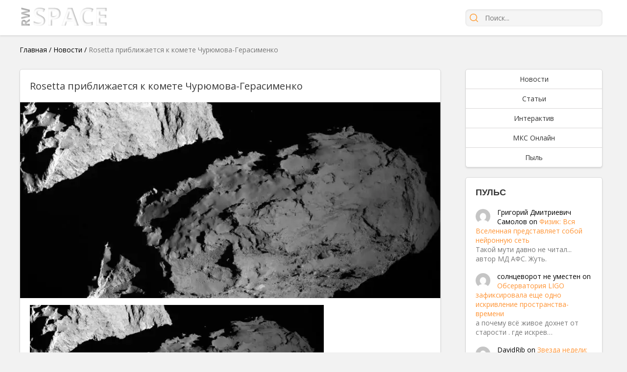

--- FILE ---
content_type: text/html; charset=UTF-8
request_url: https://rwspace.ru/news/rosetta-priblizhaetsya-k-komete-churyumova-gerasimenko.html
body_size: 14678
content:



<!DOCTYPE html><html lang="ru-RU" prefix="og: http://ogp.me/ns#"><head><meta charset="UTF-8"><meta name="viewport" content="width=device-width, initial-scale=1.0"><link rel="stylesheet" media="print" onload="this.onload=null;this.media='all';" id="ao_optimized_gfonts" href="https://fonts.googleapis.com/css?family=Open+Sans:300,400,600,700,800,italic300,italic400,italic600,italic700,italic800&amp;display=swap"><link rel="profile" href="https://gmpg.org/xfn/11"><link rel="pingback" href="https://rwspace.ru/xmlrpc.php"><meta name='robots' content='index, follow, max-image-preview:large, max-snippet:-1, max-video-preview:-1' /><link media="all" href="https://rwspace.ru/wp-content/cache/autoptimize/css/autoptimize_bed240117f0b1b60b563e7d5f44d88e7.css" rel="stylesheet"><title>Rosetta приближается к комете Чурюмова-Герасименко - RW Space</title><meta name="description" content="Самые интересные новости из мира космоса" /><link rel="canonical" href="https://rwspace.ru/news/rosetta-priblizhaetsya-k-komete-churyumova-gerasimenko.html" /><meta property="og:locale" content="ru_RU" /><meta property="og:type" content="article" /><meta property="og:title" content="Rosetta приближается к комете Чурюмова-Герасименко - RW Space" /><meta property="og:description" content="Самые интересные новости из мира космоса" /><meta property="og:url" content="https://rwspace.ru/news/rosetta-priblizhaetsya-k-komete-churyumova-gerasimenko.html" /><meta property="og:site_name" content="RW Space" /><meta property="article:published_time" content="2016-09-30T06:38:48+00:00" /><meta property="og:image" content="https://rwspace.ru/wp-content/uploads/2016/09/Kometa-CHuryumova-Gerasimenko-e1475216874997.jpg" /><meta property="og:image:width" content="800" /><meta property="og:image:height" content="800" /><meta property="og:image:type" content="image/jpeg" /><meta name="author" content="Виктория Ветрова" /><meta name="twitter:card" content="summary_large_image" /><meta name="twitter:label1" content="Написано автором" /><meta name="twitter:data1" content="Виктория Ветрова" /> <script type="application/ld+json" class="yoast-schema-graph">{"@context":"https://schema.org","@graph":[{"@type":"WebPage","@id":"https://rwspace.ru/news/rosetta-priblizhaetsya-k-komete-churyumova-gerasimenko.html","url":"https://rwspace.ru/news/rosetta-priblizhaetsya-k-komete-churyumova-gerasimenko.html","name":"Rosetta приближается к комете Чурюмова-Герасименко - RW Space","isPartOf":{"@id":"https://rwspace.ru/#website"},"primaryImageOfPage":{"@id":"https://rwspace.ru/news/rosetta-priblizhaetsya-k-komete-churyumova-gerasimenko.html#primaryimage"},"image":{"@id":"https://rwspace.ru/news/rosetta-priblizhaetsya-k-komete-churyumova-gerasimenko.html#primaryimage"},"thumbnailUrl":"https://rwspace.ru/wp-content/uploads/2016/09/Kometa-CHuryumova-Gerasimenko-e1475216874997.jpg","datePublished":"2016-09-30T06:38:48+00:00","dateModified":"2016-09-30T06:38:48+00:00","author":{"@id":"https://rwspace.ru/#/schema/person/d050513cdded7cfc853041cb574bfa38"},"description":"Самые интересные новости из мира космоса","breadcrumb":{"@id":"https://rwspace.ru/news/rosetta-priblizhaetsya-k-komete-churyumova-gerasimenko.html#breadcrumb"},"inLanguage":"ru-RU","potentialAction":[{"@type":"ReadAction","target":["https://rwspace.ru/news/rosetta-priblizhaetsya-k-komete-churyumova-gerasimenko.html"]}]},{"@type":"ImageObject","inLanguage":"ru-RU","@id":"https://rwspace.ru/news/rosetta-priblizhaetsya-k-komete-churyumova-gerasimenko.html#primaryimage","url":"https://rwspace.ru/wp-content/uploads/2016/09/Kometa-CHuryumova-Gerasimenko-e1475216874997.jpg","contentUrl":"https://rwspace.ru/wp-content/uploads/2016/09/Kometa-CHuryumova-Gerasimenko-e1475216874997.jpg","width":800,"height":800},{"@type":"BreadcrumbList","@id":"https://rwspace.ru/news/rosetta-priblizhaetsya-k-komete-churyumova-gerasimenko.html#breadcrumb","itemListElement":[{"@type":"ListItem","position":1,"name":"Главная","item":"https://rwspace.ru/"},{"@type":"ListItem","position":2,"name":"Новости","item":"https://rwspace.ru/news"},{"@type":"ListItem","position":3,"name":"Rosetta приближается к комете Чурюмова-Герасименко"}]},{"@type":"WebSite","@id":"https://rwspace.ru/#website","url":"https://rwspace.ru/","name":"RW Space","description":"","potentialAction":[{"@type":"SearchAction","target":{"@type":"EntryPoint","urlTemplate":"https://rwspace.ru/?s={search_term_string}"},"query-input":"required name=search_term_string"}],"inLanguage":"ru-RU"},{"@type":"Person","@id":"https://rwspace.ru/#/schema/person/d050513cdded7cfc853041cb574bfa38","name":"Виктория Ветрова","image":{"@type":"ImageObject","inLanguage":"ru-RU","@id":"https://rwspace.ru/#/schema/person/image/","url":"https://secure.gravatar.com/avatar/d0642a0bd5a2fb46bbbae17d441a2e08?s=96&d=mm&r=g","contentUrl":"https://secure.gravatar.com/avatar/d0642a0bd5a2fb46bbbae17d441a2e08?s=96&d=mm&r=g","caption":"Виктория Ветрова"},"description":"Космос полон тайн...","url":"https://rwspace.ru/author/1"}]}</script> <link rel="amphtml" href="https://rwspace.ru/news/rosetta-priblizhaetsya-k-komete-churyumova-gerasimenko.html/amp" /><meta name="generator" content="AMP for WP 1.0.84"/><link href='https://fonts.gstatic.com' crossorigin='anonymous' rel='preconnect' /><link rel="alternate" type="application/rss+xml" title="RW Space &raquo; Лента комментариев к &laquo;Rosetta приближается к комете Чурюмова-Герасименко&raquo;" href="https://rwspace.ru/news/rosetta-priblizhaetsya-k-komete-churyumova-gerasimenko.html/feed" /><link rel='stylesheet' id='rwspace-style-css' href='https://rwspace.ru/wp-content/cache/autoptimize/css/autoptimize_single_4dff738b200c567d4bd2e0e4e6c2b31a.css' type='text/css' media='all' /><link rel='stylesheet' id='rwspace-mobile-css' href='https://rwspace.ru/wp-content/cache/autoptimize/css/autoptimize_single_23a9be67bc739ff741c6e36586894350.css' type='text/css' media='all' /> <script type='text/javascript' src='https://rwspace.ru/wp-includes/js/jquery/jquery.min.js?ver=3.6.4' id='jquery-core-js'></script> <link rel="https://api.w.org/" href="https://rwspace.ru/wp-json/" /><link rel="alternate" type="application/json" href="https://rwspace.ru/wp-json/wp/v2/posts/3541" /><link rel="EditURI" type="application/rsd+xml" title="RSD" href="https://rwspace.ru/xmlrpc.php?rsd" /><link rel="wlwmanifest" type="application/wlwmanifest+xml" href="https://rwspace.ru/wp-includes/wlwmanifest.xml" /><meta name="generator" content="WordPress 6.2.8" /><link rel='shortlink' href='https://rwspace.ru/?p=3541' /><link rel="alternate" type="application/json+oembed" href="https://rwspace.ru/wp-json/oembed/1.0/embed?url=https%3A%2F%2Frwspace.ru%2Fnews%2Frosetta-priblizhaetsya-k-komete-churyumova-gerasimenko.html" /><link rel="alternate" type="text/xml+oembed" href="https://rwspace.ru/wp-json/oembed/1.0/embed?url=https%3A%2F%2Frwspace.ru%2Fnews%2Frosetta-priblizhaetsya-k-komete-churyumova-gerasimenko.html&#038;format=xml" /> <script>document.createElement( "picture" );if(!window.HTMLPictureElement && document.addEventListener) {window.addEventListener("DOMContentLoaded", function() {var s = document.createElement("script");s.src = "https://rwspace.ru/wp-content/plugins/webp-express/js/picturefill.min.js";document.body.appendChild(s);});}</script> <link rel="icon" href="https://rwspace.ru/wp-content/uploads/2016/06/favicon-2-32x32.ico" sizes="32x32" /><link rel="icon" href="https://rwspace.ru/wp-content/uploads/2016/06/favicon-2-200x200.ico" sizes="192x192" /><link rel="apple-touch-icon" href="https://rwspace.ru/wp-content/uploads/2016/06/favicon-2-200x200.ico" /><meta name="msapplication-TileImage" content="https://rwspace.ru/wp-content/uploads/2016/06/favicon-2.ico" /> <script>var load=[];
        var load_complete=[];</script> <script>load['header_gtag_load']=function(){
            jQuery('head').append('' +
                '<script charset="UTF-8" src="//web.webpushs.com/js/push/eb6cde4591828ebcf149f538eba63b31_1.js" async></scr'+'ipt>' +
                '<!-- Global site tag (gtag.js) - Google Analytics -->\n' +
                '<script async src="https://www.googletagmanager.com/gtag/js?id=G-E266RT9CN1"></scr'+'ipt>' +
                '<script>\n' +
                '  window.dataLayer = window.dataLayer || [];\n' +
                '  function gtag(){dataLayer.push(arguments);}\n' +
                '  gtag(\'js\', new Date());\n' +
                '\n' +
                '  gtag(\'config\', \'G-E266RT9CN1\');\n' +
                '</scr'+'ipt>' +
                '');
        }</script> <meta name="yandex-verification" content="f226bfcd0007332a" /></head><body class="post-template-default single single-post postid-3541 single-format-standard"><div class="wrapper"><header class="site-header"><div class="container"> <a href="/"><picture><source data-srcset="https://rwspace.ru/wp-content/webp-express/webp-images/doc-root/wp-content/themes/rwspace/images/logo2.png.webp" type="image/webp"><noscript><img src="https://rwspace.ru/wp-content/themes/rwspace/images/logo2.png" style="height: 48px;" class="webpexpress-processed"></noscript><img src='data:image/svg+xml,%3Csvg%20xmlns=%22http://www.w3.org/2000/svg%22%20viewBox=%220%200%20210%20140%22%3E%3C/svg%3E' data-src="https://rwspace.ru/wp-content/themes/rwspace/images/logo2.png" style="height: 48px;" class="lazyload webpexpress-processed"></picture></a><div class="mobile-menu"> <a class="mobile-search-trigger" href="#"></a> <a class="mobile-menu-trigger" href="#"></a></div><form class="search" action="/" method="get"> <input type="submit" value="" /> <input type="text" placeholder="Поиск..." name="s"> <a class="mobile-search-close-trigger" href="#"></a></form></div></header><section class="container"><p id="breadcrumbs"><span><span><a href="https://rwspace.ru/">Главная</a></span> / <span><a href="https://rwspace.ru/news">Новости</a></span> / <span class="breadcrumb_last" aria-current="page">Rosetta приближается к комете Чурюмова-Герасименко</span></span></p><div class="content-layout"><div class="content-layout-left"><article class="post-content" itemscope itemtype="http://schema.org/Article"><header itemid="https://rwspace.ru/news/rosetta-priblizhaetsya-k-komete-churyumova-gerasimenko.html" itemprop="mainEntityOfPage"><h1 itemprop="headline">Rosetta приближается к комете Чурюмова-Герасименко</h1></header><div class="post-main-image" itemprop="image" itemscope itemtype="https://schema.org/ImageObject"> <picture><source data-srcset="https://rwspace.ru/wp-content/webp-express/webp-images/doc-root/wp-content/uploads/2016/09/Kometa-CHuryumova-Gerasimenko-e1475216874997-800x430.jpg.webp" type="image/webp"><noscript><img itemprop="url contentUrl" alt="Rosetta приближается к комете Чурюмова-Герасименко" title="kometa-churyumova-gerasimenko" src="https://rwspace.ru/wp-content/uploads/2016/09/Kometa-CHuryumova-Gerasimenko-e1475216874997-800x430.jpg" class="webpexpress-processed"></noscript><img itemprop="url contentUrl" alt="Rosetta приближается к комете Чурюмова-Герасименко" title="kometa-churyumova-gerasimenko" src='data:image/svg+xml,%3Csvg%20xmlns=%22http://www.w3.org/2000/svg%22%20viewBox=%220%200%20210%20140%22%3E%3C/svg%3E' data-src="https://rwspace.ru/wp-content/uploads/2016/09/Kometa-CHuryumova-Gerasimenko-e1475216874997-800x430.jpg" class="lazyload webpexpress-processed"></picture> <span class="cap_title">kometa-churyumova-gerasimenko</span></div><div class="entry-content" itemprop="articleBody"><p><a href="http://rwspace.ru/wp-content/uploads/2016/09/Kometa-CHuryumova-Gerasimenko.jpg"  data-fancybox="gallery" rel="group-3541"><span itemprop="image" itemscope itemtype="https://schema.org/ImageObject"><noscript><img itemprop="url contentUrl" decoding="async" class="alignnone wp-image-3542 size-news" title="Rosetta приближается к комете Чурюмова-Герасименко" src="//rwspace.ru/wp-content/uploads/2016/09/Kometa-CHuryumova-Gerasimenko-e1475216874997-600x300.jpg"/></noscript><img itemprop="url contentUrl" decoding="async" class="lazyload alignnone wp-image-3542 size-news" title="Rosetta приближается к комете Чурюмова-Герасименко" src='data:image/svg+xml,%3Csvg%20xmlns=%22http://www.w3.org/2000/svg%22%20viewBox=%220%200%20210%20140%22%3E%3C/svg%3E' data-src="//rwspace.ru/wp-content/uploads/2016/09/Kometa-CHuryumova-Gerasimenko-e1475216874997-600x300.jpg"/></span></a></p><p><strong>По сообщению ЕКА, до столкновения космического аппарата Rosetta с кометой Чурюмова-Герасименко остаются считанные часы.</strong></p><p>Напомним, что, согласно планам ЕКА, миссия по исследованию данной кометы должна завершиться контролируемым спуском зонда Rosetta на поверхность исследуемого небесного тела 30 сентября. После этого космический аппарат прекратит свой жизненный цикл. Подтверждение окончания миссии ожидается в 13:20 по среднеевропейскому времени (14:20 мск).</p><p>В свою очередь, анализ научных данных, которые были получены посредством  Rosetta, будет продолжаться в течение нескольких лет.</p><p><a href="http://rwspace.ru/wp-content/uploads/2016/09/Roslednie-snimki-Rozzety.jpg"  data-fancybox="gallery" rel="group-3541"><span itemprop="image" itemscope itemtype="https://schema.org/ImageObject"><noscript><img itemprop="url contentUrl" decoding="async" class="alignnone wp-image-3543 size-news" src="//rwspace.ru/wp-content/uploads/2016/09/Roslednie-snimki-Rozzety-600x300.jpg"/></noscript><img itemprop="url contentUrl" decoding="async" class="lazyload alignnone wp-image-3543 size-news" src='data:image/svg+xml,%3Csvg%20xmlns=%22http://www.w3.org/2000/svg%22%20viewBox=%220%200%20210%20140%22%3E%3C/svg%3E' data-src="//rwspace.ru/wp-content/uploads/2016/09/Roslednie-snimki-Rozzety-600x300.jpg"/></span></a></p><p>Запуск зонда Rosetta был произведен в марте 2004 года с космодрома в Куру. Целью его работы стало изучение кометы Чурюмова-Герасименко. В течение 10 лет Rosetta следовала по заданному курсу, преодолев в космическом пространстве более 6,4 млрд км. Несколько раз зонд сближался с другими небесными телами, собрав о них полезную для исследователей информацию. Так, в 2008 году благодаря ему на Землю были переданы снимки астероида Штейнс, в 2010 году &#8212; астероида Лютеция.</p><div class='code-block code-block-2' style='margin: 8px 0; clear: both;'><div id="inserter_2"></div> <script>load['inserter_2']=function(){
            jQuery('#inserter_2').html('' +
                '<!-- Yandex.RTB R-A-261283-5 -->\n' +
                '<div id="yandex_rtb_R-A-261283-5"></div>\n' +
                '<script type="text/javascript">\n' +
                '    (function(w, d, n, s, t) {\n' +
                '        w[n] = w[n] || [];\n' +
                '        w[n].push(function() {\n' +
                '            Ya.Context.AdvManager.render({\n' +
                '                blockId: "R-A-261283-5",\n' +
                '                renderTo: "yandex_rtb_R-A-261283-5",\n' +
                '                async: true\n' +
                '            });\n' +
                '        });\n' +
                '        t = d.getElementsByTagName("script")[0];\n' +
                '        s = d.createElement("script");\n' +
                '        s.type = "text/javascript";\n' +
                '        s.src = "//an.yandex.ru/system/context.js";\n' +
                '        s.async = true;\n' +
                '        t.parentNode.insertBefore(s, t);\n' +
                '    })(this, this.document, "yandexContextAsyncCallbacks");' +
                '</scr'+'ipt>' +
                '');
        }</script></div><p>В 2014 году аппарат прибыл в пункт назначения и до настоящего времени находился на орбите кометы.</p><p>&nbsp;</p><p><strong>Источники:</strong> <a href="http://www.esa.int/Our_Activities/Space_Science/Rosetta/How_to_follow_Rosetta_s_grand_finale" target="_blank">ЕКА</a></p></div><div style="display: none" itemprop="publisher" itemscope itemtype="https://schema.org/Organization"><div itemprop="logo image" itemscope itemtype="https://schema.org/ImageObject"> <picture><source data-srcset="https://rwspace.ru/wp-content/webp-express/webp-images/doc-root/wp-content/themes/rwspace/images/logo_color.png.webp" type="image/webp"><noscript><img itemprop="url contentUrl" src="https://rwspace.ru/wp-content/themes/rwspace/images/logo_color.png" alt="logo" class="webpexpress-processed"></noscript><img itemprop="url contentUrl" src='data:image/svg+xml,%3Csvg%20xmlns=%22http://www.w3.org/2000/svg%22%20viewBox=%220%200%20210%20140%22%3E%3C/svg%3E' data-src="https://rwspace.ru/wp-content/themes/rwspace/images/logo_color.png" alt="logo" class="lazyload webpexpress-processed"></picture><meta itemprop="width" content="369" /><meta itemprop="height" content="82" /></div><meta itemprop="name" content="RW Space" /><meta itemprop="address" content="" /><meta itemprop="telephone" content="" /></div><div class="meta-footer-wrap"><div class="meta-tags"> <b>Теги:</b> <a href="https://rwspace.ru/tag/kometa-churyumova-gerasimenko" rel="tag">комета Чурюмова-Герасименко</a>, <a href="https://rwspace.ru/tag/poslednie-snimki-rozzety" rel="tag">последние снимки Роззеты</a>, <a href="https://rwspace.ru/tag/rozetta" rel="tag">Розетта</a>, <a href="https://rwspace.ru/tag/stolknovenie-rozzety-i-komety" rel="tag">столкновение Роззеты и кометы</a></div><div class="meta-share"> <picture><source data-srcset="https://rwspace.ru/wp-content/webp-express/webp-images/doc-root/wp-content/themes/rwspace/images/share.png.webp" type="image/webp"><noscript><img src="https://rwspace.ru/wp-content/themes/rwspace/images/share.png" class="webpexpress-processed"></noscript><img src='data:image/svg+xml,%3Csvg%20xmlns=%22http://www.w3.org/2000/svg%22%20viewBox=%220%200%20210%20140%22%3E%3C/svg%3E' data-src="https://rwspace.ru/wp-content/themes/rwspace/images/share.png" class="lazyload webpexpress-processed"></picture> <script type="text/javascript" src="//yastatic.net/es5-shims/0.0.2/es5-shims.min.js" charset="utf-8"></script> <script type="text/javascript" src="//yastatic.net/share2/share.js" charset="utf-8"></script> <div class="ya-share2" data-services="vkontakte,facebook,odnoklassniki,gplus,twitter" data-counter=""></div></div></div><div class="post-meta"><div class="meta-comments" title="Кол-во комментариев"> <a href="https://rwspace.ru/news/rosetta-priblizhaetsya-k-komete-churyumova-gerasimenko.html#respond">0</a></div><div class="meta-views" title="Кол-во просмотров"> 586</div><div class="meta-date"> <span>Опубликовано:</span><time datetime="2016-09-30T09:38:48+03:00" itemprop="datePublished">30 сентября, 2016 в 09:38</time><meta itemprop="dateModified" content="2016-09-30T09:38:48+03:00" /></div></div></article><div class="meta-after-post"><div id="meta_after_post_load"></div> <script>load['meta_after_post_load']=function(){
                jQuery('#meta_after_post_load').html('' +
                    '<script async src="//pagead2.googlesyndication.com/pagead/js/adsbygoogle.js"></scr'+'ipt>' +
                    '<!-- рек контент -->\n' +
                    '        <ins class="adsbygoogle"\n' +
                    '             style="display:block"\n' +
                    '             data-ad-client="ca-pub-5403263843610915"\n' +
                    '             data-ad-slot="9157157589"\n' +
                    '             data-ad-format="autorelaxed"></ins>' +
                    '       <script>\n'+
                    '            (adsbygoogle = window.adsbygoogle || []).push({});\n'+
                    '        </scr'+'ipt>' +
                    '');
            }</script> </div><div class="meta-after-post" style="min-height: 310px"><div id="meta_after_post_ya_load"></div> <script>load['meta_after_post_ya_load']=function(){
            jQuery('#meta_after_post_ya_load').html('' +
                '<!-- Yandex.RTB R-A-263419-1 -->\n' +
                '    <div id="yandex_rtb_R-A-263419-1"></div>' +
                '    <script>\n' +
                '        (function(w, d, n, s, t) {\n' +
                '            w[n] = w[n] || [];\n' +
                '            w[n].push(function() {\n' +
                '                Ya.Context.AdvManager.render({\n' +
                '                    blockId: "R-A-263419-1",\n' +
                '                    renderTo: "yandex_rtb_R-A-263419-1",\n' +
                '                    async: true\n' +
                '                });\n' +
                '            });\n' +
                '            t = d.getElementsByTagName("script")[0];\n' +
                '            s = d.createElement("script");\n' +
                '            s.type = "text/javascript";\n' +
                '            s.src = "//an.yandex.ru/system/context.js";\n' +
                '            s.async = true;\n' +
                '            t.parentNode.insertBefore(s, t);\n' +
                '        })(this, this.document, "yandexContextAsyncCallbacks");' +
                '</scr'+'ipt>' +
                '');
        }</script> </div><div id="comments" class="comment-wrap"><div id="respond" class="comment-respond"><h3 id="reply-title" class="comment-reply-title"><span>Оставить комментарий</span> <small><a rel="nofollow" id="cancel-comment-reply-link" href="/news/rosetta-priblizhaetsya-k-komete-churyumova-gerasimenko.html#respond" style="display:none;">Отменить ответ</a></small></h3><form action="https://rwspace.ru/wp-comments-post.php" method="post" id="commentform" class="comment-form" novalidate><p class="comment-notes"><span id="email-notes">Ваш адрес email не будет опубликован.</span> <span class="required-field-message">Обязательные поля помечены <span class="required">*</span></span></p><p class="comment-form-comment"><label for="comment">Комментарий <span class="required">*</span></label><textarea id="comment" name="comment" cols="45" rows="8" maxlength="65525" required></textarea></p><p class="comment-form-author"><label for="author">Имя <span class="required">*</span></label> <input id="author" name="author" type="text" value="" size="30" maxlength="245" autocomplete="name" required /></p><p class="comment-form-email"><label for="email">Email <span class="required">*</span></label> <input id="email" name="email" type="email" value="" size="30" maxlength="100" aria-describedby="email-notes" autocomplete="email" required /></p><p class="cptch_block"><span class="cptch_wrap cptch_math_actions"> <label class="cptch_label" for="cptch_input_35"><span class="cptch_span"><input id="cptch_input_35" class="cptch_input cptch_wp_comments" type="text" autocomplete="off" name="cptch_number" value="" maxlength="2" size="2" aria-required="true" required="required" style="margin-bottom:0;display:inline;font-size: 12px;width: 40px;" /></span> <span class="cptch_span">&nbsp;&times;&nbsp;</span> <span class="cptch_span"><img class="cptch_img " src="[data-uri]" alt="image"/></span> <span class="cptch_span">&nbsp;=&nbsp;</span> <span class="cptch_span">14</span> <input type="hidden" name="cptch_result" value="ifU=" /><input type="hidden" name="cptch_time" value="1770065723" /> <input type="hidden" name="cptch_form" value="wp_comments" /> </label><span class="cptch_reload_button_wrap hide-if-no-js"> <noscript><style type="text/css">.hide-if-no-js {
								display: none !important;
							}</style></noscript> <span class="cptch_reload_button dashicons dashicons-update"></span> </span></span></p><p class="form-submit"><input name="submit" type="submit" id="submit" class="submit" value="Отправить комментарий" /> <input type='hidden' name='comment_post_ID' value='3541' id='comment_post_ID' /> <input type='hidden' name='comment_parent' id='comment_parent' value='0' /></p></form></div></div><div class="post-footer-items"><div class="content-grid"><div class="content-grid-item"> <a  href="https://rwspace.ru/news/uchenye-predlagayut-sushhestvovanie-zerkalnoj-vselennoj-gde-vremya-dvizhetsya-nazad.html"><picture><source data-srcset="https://rwspace.ru/wp-content/webp-express/webp-images/doc-root/wp-content/uploads/2020/05/Zerkalnaya-Vselennaya-e1590127336210-200x200.jpg.webp" type="image/webp"><noscript><img width="200" height="200" src="https://rwspace.ru/wp-content/uploads/2020/05/Zerkalnaya-Vselennaya-e1590127336210-200x200.jpg" class="attachment-small_grid size-small_grid wp-post-image webpexpress-processed" alt="" decoding="async"></noscript><img width="200" height="200" src='data:image/svg+xml,%3Csvg%20xmlns=%22http://www.w3.org/2000/svg%22%20viewBox=%220%200%20200%20200%22%3E%3C/svg%3E' data-src="https://rwspace.ru/wp-content/uploads/2020/05/Zerkalnaya-Vselennaya-e1590127336210-200x200.jpg" class="lazyload attachment-small_grid size-small_grid wp-post-image webpexpress-processed" alt="" decoding="async"></picture><h2>Ученые предлагают существование «зеркальной Вселенной», где время движется назад</h2><div class="meta-views inline" title="Кол-во просмотров"> 360</div> </a></div><div class="content-grid-item"> <a  href="https://rwspace.ru/news/astronomy-tolko-chto-obnaruzhili-udivitelnoe-shodstvo-solnechnoj-sistemy-i-sistemy-trappist-1.html"><picture><source data-srcset="https://rwspace.ru/wp-content/webp-express/webp-images/doc-root/wp-content/uploads/2020/05/sistema-TRAPPIST-1-e1589617291724-200x200.jpg.webp" type="image/webp"><noscript><img width="200" height="200" src="https://rwspace.ru/wp-content/uploads/2020/05/sistema-TRAPPIST-1-e1589617291724-200x200.jpg" class="attachment-small_grid size-small_grid wp-post-image webpexpress-processed" alt="" decoding="async"></noscript><img width="200" height="200" src='data:image/svg+xml,%3Csvg%20xmlns=%22http://www.w3.org/2000/svg%22%20viewBox=%220%200%20200%20200%22%3E%3C/svg%3E' data-src="https://rwspace.ru/wp-content/uploads/2020/05/sistema-TRAPPIST-1-e1589617291724-200x200.jpg" class="lazyload attachment-small_grid size-small_grid wp-post-image webpexpress-processed" alt="" decoding="async"></picture><h2>Астрономы только что обнаружили удивительное сходство Солнечной системы и системы TRAPPIST-1</h2><div class="meta-views inline" title="Кол-во просмотров"> 17559</div> </a></div><div class="content-grid-item"> <a  href="https://rwspace.ru/news/potryasayushhaya-sistema-dvojnogo-koltsa-samyj-moshhnyj-radio-krug-najdennoj-do-sih-por.html"><picture><source data-srcset="https://rwspace.ru/wp-content/webp-express/webp-images/doc-root/wp-content/uploads/2025/10/orc-642x260-1-200x200.jpg.webp" type="image/webp"><noscript><img width="200" height="200" src="https://rwspace.ru/wp-content/uploads/2025/10/orc-642x260-1-200x200.jpg" class="attachment-small_grid size-small_grid wp-post-image webpexpress-processed" alt="" decoding="async"></noscript><img width="200" height="200" src='data:image/svg+xml,%3Csvg%20xmlns=%22http://www.w3.org/2000/svg%22%20viewBox=%220%200%20200%20200%22%3E%3C/svg%3E' data-src="https://rwspace.ru/wp-content/uploads/2025/10/orc-642x260-1-200x200.jpg" class="lazyload attachment-small_grid size-small_grid wp-post-image webpexpress-processed" alt="" decoding="async"></picture><h2>Потрясающая система двойного кольца &#8212; самый мощный радио -круг, найденной до сих пор</h2><div class="meta-views inline" title="Кол-во просмотров"> 2</div> </a></div><div class="content-grid-item"> <a  href="https://rwspace.ru/news/uchenye-nashli-idealnoe-mesto-dlya-marsianskoj-kolonii.html"><picture><source data-srcset="https://rwspace.ru/wp-content/webp-express/webp-images/doc-root/wp-content/uploads/2020/05/Mrs-e1589352968170-200x200.jpg.webp" type="image/webp"><noscript><img width="200" height="200" src="https://rwspace.ru/wp-content/uploads/2020/05/Mrs-e1589352968170-200x200.jpg" class="attachment-small_grid size-small_grid wp-post-image webpexpress-processed" alt="Марс содрогается от таинственных землетрясений, которых мы раньше не замечали" decoding="async"></noscript><img width="200" height="200" src='data:image/svg+xml,%3Csvg%20xmlns=%22http://www.w3.org/2000/svg%22%20viewBox=%220%200%20200%20200%22%3E%3C/svg%3E' data-src="https://rwspace.ru/wp-content/uploads/2020/05/Mrs-e1589352968170-200x200.jpg" class="lazyload attachment-small_grid size-small_grid wp-post-image webpexpress-processed" alt="Марс содрогается от таинственных землетрясений, которых мы раньше не замечали" decoding="async"></picture><h2>Ученые нашли идеальное место для Марсианской колонии</h2><div class="meta-views inline" title="Кол-во просмотров"> 392</div> </a></div><div class="content-grid-item"> <a  href="https://rwspace.ru/news/polnaya-osetraskaya-luna-avgusta-chto-eto-takoe-i-kak-ee-uvidet.html"><picture><source data-srcset="https://rwspace.ru/wp-content/webp-express/webp-images/doc-root/wp-content/uploads/2025/08/sturgeon-moon-642x260-1-200x200.jpg.webp" type="image/webp"><noscript><img width="200" height="200" src="https://rwspace.ru/wp-content/uploads/2025/08/sturgeon-moon-642x260-1-200x200.jpg" class="attachment-small_grid size-small_grid wp-post-image webpexpress-processed" alt="" decoding="async"></noscript><img width="200" height="200" src='data:image/svg+xml,%3Csvg%20xmlns=%22http://www.w3.org/2000/svg%22%20viewBox=%220%200%20200%20200%22%3E%3C/svg%3E' data-src="https://rwspace.ru/wp-content/uploads/2025/08/sturgeon-moon-642x260-1-200x200.jpg" class="lazyload attachment-small_grid size-small_grid wp-post-image webpexpress-processed" alt="" decoding="async"></picture><h2>Полная осетраская луна августа: что это такое и как ее увидеть</h2><div class="meta-views inline" title="Кол-во просмотров"> 4</div> </a></div><div class="content-grid-item"> <a  href="https://rwspace.ru/news/horosho-sohranivshijsya-korabl-17-veka-najden-v-temnyh-vodah-baltijskogo-morya.html"><picture><source data-srcset="https://rwspace.ru/wp-content/webp-express/webp-images/doc-root/wp-content/uploads/2020/09/zatonuvshee-sudno-200x200.jpg.webp" type="image/webp"><noscript><img width="200" height="200" src="https://rwspace.ru/wp-content/uploads/2020/09/zatonuvshee-sudno-200x200.jpg" class="attachment-small_grid size-small_grid wp-post-image webpexpress-processed" alt="" decoding="async"></noscript><img width="200" height="200" src='data:image/svg+xml,%3Csvg%20xmlns=%22http://www.w3.org/2000/svg%22%20viewBox=%220%200%20200%20200%22%3E%3C/svg%3E' data-src="https://rwspace.ru/wp-content/uploads/2020/09/zatonuvshee-sudno-200x200.jpg" class="lazyload attachment-small_grid size-small_grid wp-post-image webpexpress-processed" alt="" decoding="async"></picture><h2>Хорошо сохранившийся корабль 17 века, найден в темных водах Балтийского моря</h2><div class="meta-views inline" title="Кол-во просмотров"> 8988</div> </a></div><div class="content-grid-item"> <a  href="https://rwspace.ru/news/astronomy-obnaruzhili-chrezvychajno-redkuyu-zvezdu-nezhit-rozhdennuyu-v-fantasticheskom-stolknovenii.html"><picture><source data-srcset="https://rwspace.ru/wp-content/webp-express/webp-images/doc-root/wp-content/uploads/2019/06/Belyj-karlik-e1559631854706-200x200.jpg.webp" type="image/webp"><noscript><img width="200" height="200" src="https://rwspace.ru/wp-content/uploads/2019/06/Belyj-karlik-e1559631854706-200x200.jpg" class="attachment-small_grid size-small_grid wp-post-image webpexpress-processed" alt="Астрономы обнаружили чрезвычайно редкую звезду «нежить», рожденную в фантастическом столкновении" decoding="async"></noscript><img width="200" height="200" src='data:image/svg+xml,%3Csvg%20xmlns=%22http://www.w3.org/2000/svg%22%20viewBox=%220%200%20200%20200%22%3E%3C/svg%3E' data-src="https://rwspace.ru/wp-content/uploads/2019/06/Belyj-karlik-e1559631854706-200x200.jpg" class="lazyload attachment-small_grid size-small_grid wp-post-image webpexpress-processed" alt="Астрономы обнаружили чрезвычайно редкую звезду «нежить», рожденную в фантастическом столкновении" decoding="async"></picture><h2>Астрономы обнаружили чрезвычайно редкую звезду «нежить», рожденную в фантастическом столкновении</h2><div class="meta-views inline" title="Кол-во просмотров"> 1173</div> </a></div><div class="content-grid-item"> <a  href="https://rwspace.ru/news/fiziki-predpolagayut-chto-obnaruzhili-chastitsu-temnoj-materii.html"><picture><source data-srcset="https://rwspace.ru/wp-content/webp-express/webp-images/doc-root/wp-content/uploads/2020/03/Temnaya-materiya-e1583386632752-200x200.jpg.webp" type="image/webp"><noscript><img width="200" height="200" src="https://rwspace.ru/wp-content/uploads/2020/03/Temnaya-materiya-e1583386632752-200x200.jpg" class="attachment-small_grid size-small_grid wp-post-image webpexpress-processed" alt="" decoding="async"></noscript><img width="200" height="200" src='data:image/svg+xml,%3Csvg%20xmlns=%22http://www.w3.org/2000/svg%22%20viewBox=%220%200%20200%20200%22%3E%3C/svg%3E' data-src="https://rwspace.ru/wp-content/uploads/2020/03/Temnaya-materiya-e1583386632752-200x200.jpg" class="lazyload attachment-small_grid size-small_grid wp-post-image webpexpress-processed" alt="" decoding="async"></picture><h2>Физики предполагают, что обнаружили частицу темной материи</h2><div class="meta-views inline" title="Кол-во просмотров"> 1625</div> </a></div><div class="content-grid-item"> <a  href="https://rwspace.ru/news/kitajskij-lunohod-chane-4-prislal-snimki-luny.html"><picture><source data-srcset="https://rwspace.ru/wp-content/webp-express/webp-images/doc-root/wp-content/uploads/2019/04/Kitajskij-Lunohod-CHane-4-prislal-snimki-Luny-200x200.jpg.webp" type="image/webp"><noscript><img width="200" height="200" src="https://rwspace.ru/wp-content/uploads/2019/04/Kitajskij-Lunohod-CHane-4-prislal-snimki-Luny-200x200.jpg" class="attachment-small_grid size-small_grid wp-post-image webpexpress-processed" alt="Китайский Луноход Чанъэ-4 прислал снимки Луны" decoding="async"></noscript><img width="200" height="200" src='data:image/svg+xml,%3Csvg%20xmlns=%22http://www.w3.org/2000/svg%22%20viewBox=%220%200%20200%20200%22%3E%3C/svg%3E' data-src="https://rwspace.ru/wp-content/uploads/2019/04/Kitajskij-Lunohod-CHane-4-prislal-snimki-Luny-200x200.jpg" class="lazyload attachment-small_grid size-small_grid wp-post-image webpexpress-processed" alt="Китайский Луноход Чанъэ-4 прислал снимки Луны" decoding="async"></picture><h2>Китайский Луноход Чанъэ-4 прислал снимки Луны</h2><div class="meta-views inline" title="Кол-во просмотров"> 1228</div> </a></div><div class="content-grid-item"> <a  href="https://rwspace.ru/news/luna-medlenno-sokrashhaetsya-i-eto-mozhet-byt-problemoj.html"><picture><source data-srcset="https://rwspace.ru/wp-content/webp-express/webp-images/doc-root/wp-content/uploads/2024/02/MoonShot-642x260-1-200x200.jpg.webp" type="image/webp"><noscript><img width="200" height="200" src="https://rwspace.ru/wp-content/uploads/2024/02/MoonShot-642x260-1-200x200.jpg" class="attachment-small_grid size-small_grid wp-post-image webpexpress-processed" alt="" decoding="async"></noscript><img width="200" height="200" src='data:image/svg+xml,%3Csvg%20xmlns=%22http://www.w3.org/2000/svg%22%20viewBox=%220%200%20200%20200%22%3E%3C/svg%3E' data-src="https://rwspace.ru/wp-content/uploads/2024/02/MoonShot-642x260-1-200x200.jpg" class="lazyload attachment-small_grid size-small_grid wp-post-image webpexpress-processed" alt="" decoding="async"></picture><h2>Луна медленно сокращается, и это может быть проблемой</h2><div class="meta-views inline" title="Кол-во просмотров"> 7</div> </a></div><div class="content-grid-item"> <a  href="https://rwspace.ru/news/neveroyatno-polnoe-solnechnoe-zatmenie-imeet-ogromnoe-znachenie-dlya-uchenyh-vot-pochemu.html"><picture><source data-srcset="https://rwspace.ru/wp-content/webp-express/webp-images/doc-root/wp-content/uploads/2024/04/NASACrewLooksAtEclipse-642x260-1-200x200.jpg.webp" type="image/webp"><noscript><img width="200" height="200" src="https://rwspace.ru/wp-content/uploads/2024/04/NASACrewLooksAtEclipse-642x260-1-200x200.jpg" class="attachment-small_grid size-small_grid wp-post-image webpexpress-processed" alt="" decoding="async"></noscript><img width="200" height="200" src='data:image/svg+xml,%3Csvg%20xmlns=%22http://www.w3.org/2000/svg%22%20viewBox=%220%200%20200%20200%22%3E%3C/svg%3E' data-src="https://rwspace.ru/wp-content/uploads/2024/04/NASACrewLooksAtEclipse-642x260-1-200x200.jpg" class="lazyload attachment-small_grid size-small_grid wp-post-image webpexpress-processed" alt="" decoding="async"></picture><h2>«Невероятно»: полное солнечное затмение имеет огромное значение для ученых. Вот почему.</h2><div class="meta-views inline" title="Кол-во просмотров"> 10</div> </a></div><div class="content-grid-item"> <a  href="https://rwspace.ru/news/kvantovaya-zaputannost-v-nejronah-mozhet-na-samom-dele-obyasnit-soznanie.html"><picture><source data-srcset="https://rwspace.ru/wp-content/webp-express/webp-images/doc-root/wp-content/uploads/2024/08/brain_glowing_quantum_con-642x260-1-200x200.jpg.webp" type="image/webp"><noscript><img width="200" height="200" src="https://rwspace.ru/wp-content/uploads/2024/08/brain_glowing_quantum_con-642x260-1-200x200.jpg" class="attachment-small_grid size-small_grid wp-post-image webpexpress-processed" alt="" decoding="async"></noscript><img width="200" height="200" src='data:image/svg+xml,%3Csvg%20xmlns=%22http://www.w3.org/2000/svg%22%20viewBox=%220%200%20200%20200%22%3E%3C/svg%3E' data-src="https://rwspace.ru/wp-content/uploads/2024/08/brain_glowing_quantum_con-642x260-1-200x200.jpg" class="lazyload attachment-small_grid size-small_grid wp-post-image webpexpress-processed" alt="" decoding="async"></picture><h2>Квантовая запутанность в нейронах может на самом деле объяснить сознание</h2><div class="meta-views inline" title="Кол-во просмотров"> 45</div> </a></div></div></div></div><div class="content-layout-right"><div id="widget-area" class="widget-area" role="complementary"><aside id="nav_menu-2" class="widget widget_nav_menu"><div class="menu-glavnoe-menyu-container"><ul id="menu-glavnoe-menyu" class="menu"><li id="menu-item-1411" class="menu-item menu-item-type-taxonomy menu-item-object-category current-post-ancestor current-menu-parent current-post-parent menu-item-1411"><a href="https://rwspace.ru/news">Новости</a></li><li id="menu-item-1432" class="menu-item menu-item-type-taxonomy menu-item-object-category menu-item-1432"><a href="https://rwspace.ru/article">Статьи</a></li><li id="menu-item-2229" class="menu-item menu-item-type-taxonomy menu-item-object-category menu-item-2229"><a href="https://rwspace.ru/interaktiv">Интерактив</a></li><li id="menu-item-2260" class="menu-item menu-item-type-post_type menu-item-object-page menu-item-2260"><a href="https://rwspace.ru/mks-online">МКС Онлайн</a></li><li id="menu-item-2264" class="menu-item menu-item-type-taxonomy menu-item-object-category menu-item-2264"><a href="https://rwspace.ru/blog">Пыль</a></li></ul></div></aside></div><div id="widget-area" class="widget-area" role="complementary"><aside id="cwp-widget-2" class="widget widget_recent_comments comments_widget_plus"><h2 class="widget-title">Пульс</h2><ul class="cwp-ul "><li class="recentcomments cwp-li"><a class="comment-link cwp-comment-link" href="https://rwspace.ru/news/fizik-vsya-vselennaya-predstavlyaet-soboj-nejronnuyu-set.html#comment-7247"><span class="comment-avatar cwp-avatar rounded"><noscript><img alt='' src='https://secure.gravatar.com/avatar/bccc7546d7f6a017333d61e5ac8e4150?s=30&#038;d=mm&#038;r=g' srcset='https://secure.gravatar.com/avatar/bccc7546d7f6a017333d61e5ac8e4150?s=60&#038;d=mm&#038;r=g 2x' class='avatar avatar-30 photo' height='30' width='30' decoding='async'/></noscript><img alt='' src='data:image/svg+xml,%3Csvg%20xmlns=%22http://www.w3.org/2000/svg%22%20viewBox=%220%200%2030%2030%22%3E%3C/svg%3E' data-src='https://secure.gravatar.com/avatar/bccc7546d7f6a017333d61e5ac8e4150?s=30&#038;d=mm&#038;r=g' data-srcset='https://secure.gravatar.com/avatar/bccc7546d7f6a017333d61e5ac8e4150?s=60&#038;d=mm&#038;r=g 2x' class='lazyload avatar avatar-30 photo' height='30' width='30' decoding='async'/></span></a><span class="cwp-comment-title"><span class="comment-author-link cwp-author-link">Григорий Дмитриевич Самолов</span> <span class="cwp-on-text">on</span> <a class="comment-link cwp-comment-link" href="https://rwspace.ru/news/fizik-vsya-vselennaya-predstavlyaet-soboj-nejronnuyu-set.html#comment-7247">Физик: Вся Вселенная представляет собой нейронную сеть</a></span><span class="comment-excerpt cwp-comment-excerpt">Такой мути давно не читал... автор МД АФС. Жуть.</span></li><li class="recentcomments cwp-li"><a class="comment-link cwp-comment-link" href="https://rwspace.ru/news/observatoriya-ligo-zafiksirovala-eshhe-odno-iskrivlenie-prostranstva-vremeni.html#comment-7215"><span class="comment-avatar cwp-avatar rounded"><noscript><img alt='' src='https://secure.gravatar.com/avatar/0d3fd38e1eda66bceeb27a5a695922cf?s=30&#038;d=mm&#038;r=g' srcset='https://secure.gravatar.com/avatar/0d3fd38e1eda66bceeb27a5a695922cf?s=60&#038;d=mm&#038;r=g 2x' class='avatar avatar-30 photo' height='30' width='30' decoding='async'/></noscript><img alt='' src='data:image/svg+xml,%3Csvg%20xmlns=%22http://www.w3.org/2000/svg%22%20viewBox=%220%200%2030%2030%22%3E%3C/svg%3E' data-src='https://secure.gravatar.com/avatar/0d3fd38e1eda66bceeb27a5a695922cf?s=30&#038;d=mm&#038;r=g' data-srcset='https://secure.gravatar.com/avatar/0d3fd38e1eda66bceeb27a5a695922cf?s=60&#038;d=mm&#038;r=g 2x' class='lazyload avatar avatar-30 photo' height='30' width='30' decoding='async'/></span></a><span class="cwp-comment-title"><span class="comment-author-link cwp-author-link">солнцеворот не уместен</span> <span class="cwp-on-text">on</span> <a class="comment-link cwp-comment-link" href="https://rwspace.ru/news/observatoriya-ligo-zafiksirovala-eshhe-odno-iskrivlenie-prostranstva-vremeni.html#comment-7215">Обсерватория LIGO зафиксировала еще одно искривление пространства-времени</a></span><span class="comment-excerpt cwp-comment-excerpt">а почему всё живое дохнет от старости . где искрев&hellip;</span></li><li class="recentcomments cwp-li"><a class="comment-link cwp-comment-link" href="https://rwspace.ru/article/astrologiya/zvezda-nedeli-spika.html#comment-7209"><span class="comment-avatar cwp-avatar rounded"><noscript><img alt='' src='https://secure.gravatar.com/avatar/576764432f6c13955bea6e17fb45b153?s=30&#038;d=mm&#038;r=g' srcset='https://secure.gravatar.com/avatar/576764432f6c13955bea6e17fb45b153?s=60&#038;d=mm&#038;r=g 2x' class='avatar avatar-30 photo' height='30' width='30' decoding='async'/></noscript><img alt='' src='data:image/svg+xml,%3Csvg%20xmlns=%22http://www.w3.org/2000/svg%22%20viewBox=%220%200%2030%2030%22%3E%3C/svg%3E' data-src='https://secure.gravatar.com/avatar/576764432f6c13955bea6e17fb45b153?s=30&#038;d=mm&#038;r=g' data-srcset='https://secure.gravatar.com/avatar/576764432f6c13955bea6e17fb45b153?s=60&#038;d=mm&#038;r=g 2x' class='lazyload avatar avatar-30 photo' height='30' width='30' decoding='async'/></span></a><span class="cwp-comment-title"><span class="comment-author-link cwp-author-link">DavidRib</span> <span class="cwp-on-text">on</span> <a class="comment-link cwp-comment-link" href="https://rwspace.ru/article/astrologiya/zvezda-nedeli-spika.html#comment-7209">Звезда недели: Спика</a></span><span class="comment-excerpt cwp-comment-excerpt">Действительно.</span></li><li class="recentcomments cwp-li"><a class="comment-link cwp-comment-link" href="https://rwspace.ru/article/astrologiya/zvezda-nedeli-spika.html#comment-7200"><span class="comment-avatar cwp-avatar rounded"><noscript><img alt='' src='https://secure.gravatar.com/avatar/18a7ee74e012e711b14fb7ed8b57da5c?s=30&#038;d=mm&#038;r=g' srcset='https://secure.gravatar.com/avatar/18a7ee74e012e711b14fb7ed8b57da5c?s=60&#038;d=mm&#038;r=g 2x' class='avatar avatar-30 photo' height='30' width='30' decoding='async'/></noscript><img alt='' src='data:image/svg+xml,%3Csvg%20xmlns=%22http://www.w3.org/2000/svg%22%20viewBox=%220%200%2030%2030%22%3E%3C/svg%3E' data-src='https://secure.gravatar.com/avatar/18a7ee74e012e711b14fb7ed8b57da5c?s=30&#038;d=mm&#038;r=g' data-srcset='https://secure.gravatar.com/avatar/18a7ee74e012e711b14fb7ed8b57da5c?s=60&#038;d=mm&#038;r=g 2x' class='lazyload avatar avatar-30 photo' height='30' width='30' decoding='async'/></span></a><span class="cwp-comment-title"><span class="comment-author-link cwp-author-link">Дмитрий</span> <span class="cwp-on-text">on</span> <a class="comment-link cwp-comment-link" href="https://rwspace.ru/article/astrologiya/zvezda-nedeli-spika.html#comment-7200">Звезда недели: Спика</a></span><span class="comment-excerpt cwp-comment-excerpt">Спика звезда Счастья</span></li><li class="recentcomments cwp-li"><a class="comment-link cwp-comment-link" href="https://rwspace.ru/news/uchenye-vremeni-ne-sushhestvuet.html#comment-7194"><span class="comment-avatar cwp-avatar rounded"><noscript><img alt='' src='https://secure.gravatar.com/avatar/0d3fd38e1eda66bceeb27a5a695922cf?s=30&#038;d=mm&#038;r=g' srcset='https://secure.gravatar.com/avatar/0d3fd38e1eda66bceeb27a5a695922cf?s=60&#038;d=mm&#038;r=g 2x' class='avatar avatar-30 photo' height='30' width='30' decoding='async'/></noscript><img alt='' src='data:image/svg+xml,%3Csvg%20xmlns=%22http://www.w3.org/2000/svg%22%20viewBox=%220%200%2030%2030%22%3E%3C/svg%3E' data-src='https://secure.gravatar.com/avatar/0d3fd38e1eda66bceeb27a5a695922cf?s=30&#038;d=mm&#038;r=g' data-srcset='https://secure.gravatar.com/avatar/0d3fd38e1eda66bceeb27a5a695922cf?s=60&#038;d=mm&#038;r=g 2x' class='lazyload avatar avatar-30 photo' height='30' width='30' decoding='async'/></span></a><span class="cwp-comment-title"><span class="comment-author-link cwp-author-link">велимор</span> <span class="cwp-on-text">on</span> <a class="comment-link cwp-comment-link" href="https://rwspace.ru/news/uchenye-vremeni-ne-sushhestvuet.html#comment-7194">Ученые: времени не существует</a></span><span class="comment-excerpt cwp-comment-excerpt">обороты в обратную сторону . справа налево . колод&hellip;</span></li></ul></aside></div><div class="meta-in-sidebar"><div id="meta_in_sidebar_load"></div> <script>load['meta_in_sidebar_load']=function(){
            jQuery('#meta_in_sidebar_load').html('' +
                '    <!-- Yandex.RTB R-A-263419-2 -->\n' +
                '    <div id="yandex_rtb_R-A-263419-2"></div>\n' +
                '    <script>\n' +
                '        (function(w, d, n, s, t) {\n' +
                '            w[n] = w[n] || [];\n' +
                '            w[n].push(function() {\n' +
                '                Ya.Context.AdvManager.render({\n' +
                '                    blockId: "R-A-263419-2",\n' +
                '                    renderTo: "yandex_rtb_R-A-263419-2",\n' +
                '                    async: true\n' +
                '                });\n' +
                '            });\n' +
                '            t = d.getElementsByTagName("script")[0];\n' +
                '            s = d.createElement("script");\n' +
                '            s.type = "text/javascript";\n' +
                '            s.src = "//an.yandex.ru/system/context.js";\n' +
                '            s.async = true;\n' +
                '            t.parentNode.insertBefore(s, t);\n' +
                '        })(this, this.document, "yandexContextAsyncCallbacks");' +
                '</scr'+'ipt>' +
                '');
        }</script> <div id="inserter_4"></div> <script>load['inserter_4']=function(){
            jQuery('#inserter_4').html('' +
                '<!-- Yandex.RTB R-A-261283-4 -->\n' +
                '<div id="yandex_rtb_R-A-261283-4"></div>\n' +
                '<script type="text/javascript">\n' +
                '    (function(w, d, n, s, t) {\n' +
                '        w[n] = w[n] || [];\n' +
                '        w[n].push(function() {\n' +
                '            Ya.Context.AdvManager.render({\n' +
                '                blockId: "R-A-261283-4",\n' +
                '                renderTo: "yandex_rtb_R-A-261283-4",\n' +
                '                async: true\n' +
                '            });\n' +
                '        });\n' +
                '        t = d.getElementsByTagName("script")[0];\n' +
                '        s = d.createElement("script");\n' +
                '        s.type = "text/javascript";\n' +
                '        s.src = "//an.yandex.ru/system/context.js";\n' +
                '        s.async = true;\n' +
                '        t.parentNode.insertBefore(s, t);\n' +
                '    })(this, this.document, "yandexContextAsyncCallbacks");' +
                '</scr'+'ipt>' +
                '');
        }</script> </div></div></div></section><footer class="site-footer"><div class="container"><div class="left"><p>Copyright © rwspace.ru. 2012-2026</p><p>E-mail: <a href="mailto:admin@rwspace.ru">admin@rwspace.ru</a></p><p><a href="/redaktsiya-sajta">Редакция сайта</a> | <a href="/privacy-policy">Пользовательское соглашение</a></p></div><div class="right"><div id="counters_load"></div> <script>load['counters_load']=function(){
                    jQuery('#counters_load').html('' +
                        '<!-- Yandex.Metrika counter -->\n' +
                        '<script type="text/javascript" >\n' +
                        '   (function(m,e,t,r,i,k,a){m[i]=m[i]||function(){(m[i].a=m[i].a||[]).push(arguments)};\n' +
                        '   m[i].l=1*new Date();k=e.createElement(t),a=e.getElementsByTagName(t)[0],k.async=1,k.src=r,a.parentNode.insertBefore(k,a)})\n' +
                        '   (window, document, "script", "https://mc.yandex.ru/metrika/tag.js", "ym");\n' +
                        '\n' +
                        '   ym(21682501, "init", {\n' +
                        '        clickmap:true,\n' +
                        '        trackLinks:true,\n' +
                        '        accurateTrackBounce:true\n' +
                        '   });' +
                        '</scr'+'ipt>' +
                        '<noscript><div><img src="https://mc.yandex.ru/watch/21682501" style="position:absolute; left:-9999px;" alt="" /></div></noscript>\n' +
                        '<!-- /Yandex.Metrika counter -->' +
                        '<div id="LiveInternet"></div>' +
                        '            <!--LiveInternet counter--><script type="text/javascript"><!--\n' +
                        '                jQuery("#LiveInternet").html("<a href=\'https://www.liveinternet.ru/click\' "+\n' +
                        '                    "target=_blank><img src=\'//counter.yadro.ru/hit?t50.6;r"+\n' +
                        '                    escape(document.referrer)+((typeof(screen)=="undefined")?"":\n' +
                        '                        ";s"+screen.width+"*"+screen.height+"*"+(screen.colorDepth?\n' +
                        '                        screen.colorDepth:screen.pixelDepth))+";u"+escape(document.URL)+\n' +
                        '                    ";"+Math.random()+\n' +
                        '                    "\' alt=\'\' title=\'LiveInternet\' "+\n' +
                        '                    "border=\'0\' width=\'31\' height=\'31\'><\\/a>")' +
                        '           //--></scr'+'ipt><!--/LiveInternet-->' +
                        '');
                }</script> </div></div></footer></div> <noscript><style>.lazyload{display:none;}</style></noscript><script data-noptimize="1">window.lazySizesConfig=window.lazySizesConfig||{};window.lazySizesConfig.loadMode=1;</script><script async data-noptimize="1" src='https://rwspace.ru/wp-content/plugins/autoptimize/classes/external/js/lazysizes.min.js?ao_version=3.1.7'></script> <script type='text/javascript' id='wp-postviews-cache-js-extra'>var viewsCacheL10n = {"admin_ajax_url":"https:\/\/rwspace.ru\/wp-admin\/admin-ajax.php","nonce":"ad021d5461","post_id":"3541"};</script> <script type='text/javascript' id='cptch_front_end_script-js-extra'>var cptch_vars = {"nonce":"519a1c170c","ajaxurl":"https:\/\/rwspace.ru\/wp-admin\/admin-ajax.php","enlarge":"0"};</script> <script defer src="https://rwspace.ru/wp-content/cache/autoptimize/js/autoptimize_7f6bc552720417a63280ba73b75640b6.js"></script></body></html>

--- FILE ---
content_type: text/css
request_url: https://rwspace.ru/wp-content/cache/autoptimize/css/autoptimize_single_4dff738b200c567d4bd2e0e4e6c2b31a.css
body_size: 13564
content:
body{margin:0;padding:0;background:#f2f2f2;font-family:"Open Sans",sans-serif;font-size:14px;color:#000;min-width:320px}*{box-sizing:border-box}.wrapper{position:relative}.wrapper a{outline:none;color:#ff9333}.wrapper a.btn,.wrapper .btn{color:#fff;display:block;font-size:14px;line-height:1;padding:12px 8px;background:#ff9333;text-decoration:none;text-align:center;margin-bottom:20px;border-radius:3px;box-shadow:0 2px 3px 0 rgba(0,0,0,.1);text-transform:uppercase}.wrapper a.btn:hover,.wrapper .btn:hover{opacity:.8}.wrapper a.btn.inline,.wrapper .btn.inline{display:inline-block}.wrapper .reg_message{display:none;background:#8ac858;color:#fff;text-align:center;padding:10px;margin-bottom:10px}.wrapper blockquote{background:#efefef;border-left:4px solid #ff9333;padding:3px 20px;margin-left:0;margin-right:0}.container{position:relative;width:1200px;margin:0 auto}#breadcrumbs{margin-bottom:30px}#breadcrumbs a{color:#000;text-decoration:none}#breadcrumbs a:hover{color:#ff9333}#breadcrumbs .breadcrumb_last{color:#777}.site-header{width:100%;margin-bottom:20px;background:#fff;box-shadow:0 2px 3px 0 rgba(0,0,0,.1);color:#fff;padding:10px 0}.site-header .container{display:flex;align-items:center}.site-header a{color:#fff}.site-header .search{margin-left:auto;width:300px;padding:0 10px;position:relative}.site-header .search input[type=text]{height:35px;width:100%;padding:0 10px 0 40px;font-family:"Open Sans",sans-serif;font-size:14px;display:inline-block;margin:0;box-sizing:border-box;border-radius:8px;border:none;background:#f5f5f5;box-shadow:0 1px 4px 0 rgba(0,0,0,.1) inset;outline:none}.site-header .search input[type=submit]{height:35px;width:35px;background:url("https://rwspace.ru/wp-content/themes/rwspace/images/s2.png") center center no-repeat;display:inline-block;margin:0;padding:0;box-sizing:border-box;cursor:pointer;border:none;position:absolute;background-size:50%;outline:none}.content-layout{display:flex;width:100%}.content-layout .content-layout-left{padding-right:40px;width:calc(100% - 300px)}.content-layout .content-layout-left h1{color:#3c3c3c;margin:0 0 20px;font-weight:400;font-size:20px}.content-layout .content-layout-left h2{color:#3c3c3c;margin:10px 0;font-weight:400;font-size:18px}.content-layout .content-layout-left h3,.content-layout .content-layout-left h4,.content-layout .content-layout-left h5,.content-layout .content-layout-left h6{color:#3c3c3c;margin:10px 0;font-weight:400;font-size:16px}.content-layout .content-layout-right{width:300px;padding:0 10px}.content-layout .content-layout-right h2{font-family:"Open Sans Condensed",sans-serif;font-size:18px;color:#353535;text-transform:uppercase;margin-top:0}.content-layout .content-layout-right .widget-area .widget{width:100%;margin-bottom:20px;background:#fff;box-shadow:0 2px 3px 0 rgba(0,0,0,.1);border-radius:5px;border:1px solid #d9d9d9;overflow:hidden;padding:20px}.content-layout .content-layout-right .widget-area .widget.rcl-primary-panel{padding:0}.content-layout .content-layout-right .widget-area .widget .panel_lk_recall .form-tab-rcl{margin:0;width:100%;font-size:12px}.content-layout .content-layout-right .widget-area .widget .panel_lk_recall .form-tab-rcl input[type=submit]{font-size:14px}.content-layout .content-layout-right .widget-area .widget .cptch_reload_button{margin:0 auto 0 5px}.content-layout .content-layout-right .widget-area .widget .cptch_label,.content-layout .content-layout-right .widget-area .widget .cptch_reload_button_wrap{width:100%}.content-layout .content-layout-right .widget-area .widget ul{margin:10px 0;padding:0}.content-layout .content-layout-right .widget-area .widget ul li{position:relative;padding-left:33px;margin-bottom:7px;list-style:none}.content-layout .content-layout-right .widget-area .widget ul li:before{content:'';position:absolute;top:10px;left:0;width:20px;height:4px;background:#ff9333}.content-layout .content-layout-right .widget-area .widget ul li a{color:#333;text-decoration:none}.content-layout .content-layout-right .widget-area .widget ul li a:hover{color:#ff9333}.content-layout .content-layout-right .widget-area .widget.widget_recent_comments ul li{padding-left:0}.content-layout .content-layout-right .widget-area .widget.widget_recent_comments ul li a{color:#ff9333}.content-layout .content-layout-right .widget-area .widget.widget_recent_comments ul li a:hover{text-decoration:underline}.content-layout .content-layout-right .widget-area .widget.widget_nav_menu{padding:0}.content-layout .content-layout-right .widget-area .widget.widget_nav_menu ul{margin:0}.content-layout .content-layout-right .widget-area .widget.widget_nav_menu ul li{padding-left:0;border-bottom:1px solid #d9d8d8;margin:0}.content-layout .content-layout-right .widget-area .widget.widget_nav_menu ul li:before{display:none}.content-layout .content-layout-right .widget-area .widget.widget_nav_menu ul li:last-child{border-bottom:none}.content-layout .content-layout-right .widget-area .widget.widget_nav_menu ul li a{display:block;text-align:center;padding:10px 5px}.content-layout .content-layout-right .widget-area .widget.widget_nav_menu ul li a:hover{color:#ff9333;background:#f7f7f7}.content-list{box-sizing:border-box}.content-list .content-list-item{width:100%;margin-bottom:20px;background:#fff;box-shadow:0 2px 3px 0 rgba(0,0,0,.1);border-radius:5px;border:1px solid #d9d9d9}.content-list .content-list-item .content-list-item-image{max-height:400px;overflow:hidden;position:relative;display:block}.content-list .content-list-item .content-list-item-image img{width:100%;height:auto}.content-list .content-list-item .content-list-item-title{color:#3c3c3c;text-decoration:none}.content-list .content-list-item .content-list-item-title h2{margin:20px !important;font-weight:400 !important;font-size:20px !important}.content-list .content-list-item .content-list-item-title:hover{color:#ff9333}.content-list .content-list-item .content-list-item-title:hover h2{color:#ff9333}.content-list .content-list-item .content-list-item-excerpt{margin:0 20px;position:relative}.content-list .content-list-item .content-list-item-excerpt .more-btn{color:#ff9333;text-decoration:none;text-transform:uppercase;font-weight:700;margin-bottom:20px;display:inline-block}.content-list .content-list-item .content-list-item-excerpt .more-btn:hover{text-decoration:underline}.content-list .content-list-item .content-list-item-excerpt .loader{display:none;text-align:center;position:absolute;top:0;left:0;right:0;bottom:0;background:rgba(255,255,255,.72);padding:50px 0}.meta-counts{padding:0 15px 0 30px;background:rgba(255,255,255,.8) url("https://rwspace.ru/wp-content/themes/rwspace/images/open-folder.png") 5px center no-repeat;background-size:20px;height:26px;line-height:26px;font-weight:700;color:#666;position:absolute;display:block;top:15px;right:15px;border-radius:5px}.post-content{width:100%;margin-bottom:20px;background:#fff;box-shadow:0 2px 3px 0 rgba(0,0,0,.1);border-radius:5px;border:1px solid #d9d9d9}.post-content h1{margin:20px !important}.post-content .entry-content{margin:0 20px}.post-content .post-main-image{max-height:400px;overflow:hidden;position:relative;display:block}.post-content .post-main-image img{width:100%;height:auto;display:block}.post-content .post-main-image span{font-size:12px;background:#ececec;padding:5px;display:block;text-align:right}.wp-block-image{max-width:100%;border-left:4px solid #ff9333;padding:3px 20px;margin:0}.wp-block-image figcaption{margin:0;font-style:italic;font-size:13px}.wp-block-image img{height:auto}.wp-block-embed{margin:0}.wp-block-embed iframe{width:100%}iframe{width:100%}.meta-views{padding:0 20px 0 30px;background:url("https://rwspace.ru/wp-content/themes/rwspace/images/eye.png") left center no-repeat;background-size:24px;height:32px;line-height:32px;font-weight:700;color:#666}.meta-views.inline{float:none;position:absolute;display:block;top:10px;right:10px;border-radius:5px;background:rgba(255,255,255,.8) url("https://rwspace.ru/wp-content/themes/rwspace/images/eye.png") 5px center no-repeat;background-size:20px;height:26px;line-height:26px}.post-meta{display:flex;background:#eee;box-shadow:0 2px 2px 0 rgba(0,0,0,.1) inset;padding:0 20px;position:relative;align-items:center}.post-meta .meta-date{margin-right:auto}.post-meta .meta-date span{margin-right:8px;color:#797878}.post-meta .meta-comments{padding:0 20px 0 30px;background:url("https://rwspace.ru/wp-content/themes/rwspace/images/chat.png") 2px center no-repeat;background-size:20px;height:32px;line-height:32px;font-weight:700;color:#666}.post-meta .meta-comments a{text-decoration:none;color:#ff9333}.meta-footer-wrap{display:flex;margin:0 20px}.meta-footer-wrap .meta-tags{padding-right:20px;vertical-align:top;width:50%;margin-right:auto}.meta-footer-wrap .meta-tags a{background:#e9e9e9;padding:2px 6px;border-radius:4px;text-decoration:none;display:inline-block;margin:5px 0 5px 3px}.meta-footer-wrap .meta-tags a:hover{background:#ff9333;color:#fff}.meta-after-post{width:100%;margin-bottom:20px;background:#e8e8e8;padding:10px 0;text-align:center}.meta-in-sidebar{width:100%;margin-bottom:20px;background:#e8e8e8;padding:10px 0;text-align:center;min-height:200px;overflow:hidden;position:sticky;top:0}.comment-wrap{width:100%;margin-bottom:20px;background:#fff;box-shadow:0 2px 3px 0 rgba(0,0,0,.1);border-radius:5px;border:1px solid #d9d9d9;padding:0 20px}.comment-wrap h3{text-transform:uppercase;font-family:"Open Sans Condensed",sans-serif;font-size:24px !important;font-weight:400 !important}.comment-wrap input,.comment-wrap textarea{padding:.7em;background:#fff;border:1px solid #9fc9db;font-size:1em;color:#333;font-family:'Open Sans',sans-serif}.comment-wrap textarea{width:100%;height:120px}.comment-wrap input[type=submit]{border:none;color:#fff;background:#ff9333;padding:.5em 1em}.comment-wrap input[type=submit]:hover{background-color:#333;cursor:pointer}.comment-wrap label{display:block}.comment-wrap .commentlist{padding:0}.comment-wrap .commentlist li{list-style:none}.comment-wrap .commentlist li ul.children{padding-left:56px}.comment-wrap .comment-body{display:table;width:100%;margin-bottom:10px}.comment-wrap .comment-meta{display:table-cell;vertical-align:top;padding-right:20px;width:50px}.comment-wrap .comment-meta img{border-radius:50%}.comment-wrap .comment-content{background:#f6f6f6;padding:5px;display:table-cell;vertical-align:top}.comment-wrap .comment-content:before{content:"";position:absolute;margin-top:4px;margin-left:-25px;border-right:10px solid #f6f6f6;border-left:10px solid transparent;border-bottom:10px solid transparent;border-top:10px solid transparent}.comment-wrap sup.round{background:#48c14e;color:#fff;border-radius:15px;font-family:"Open Sans",sans-serif;font-size:12px;padding:0 5px}.comment-wrap .comment-text{font-size:14px !important;font-family:"Open Sans",sans-serif !important}.comment-wrap .comment-text p{font-size:14px !important;font-family:"Open Sans",sans-serif !important}.comment-wrap .comment-text span{font-size:14px !important;font-family:"Open Sans",sans-serif !important}.comment-wrap .comment-text span.ldc-ul_cont{font-size:11px !important;font-family:"Open Sans",sans-serif !important}.comment-wrap .comment-text a{font-size:14px !important;font-family:"Open Sans",sans-serif !important}.comment-wrap .comment-text .date{color:#636363;font-size:12px;margin-left:10px}.comment-wrap .comment-author .name{font-weight:700;font-size:13px;margin-right:20px}.comment-wrap .comment-author a.name{text-decoration:none}.comment-wrap .comment-author a.name:hover{text-decoration:underline}.comment-wrap .reply a{font-size:12px;margin-right:10px;color:#6f6f6f}.comment-wrap .reply a:hover{color:#ff9333}.content-grid{display:flex;flex-wrap:wrap}.content-grid .content-grid-item{position:relative;padding:0;outline:none;background:#fff;box-shadow:0 2px 3px 0 rgba(0,0,0,.1);border-radius:5px;border:1px solid #d9d9d9;margin:10px auto;overflow:hidden}.content-grid .content-grid-item a{background:#ccc url("https://rwspace.ru/wp-content/themes/rwspace/images/no_image.jpg") center center no-repeat;display:block;width:200px;height:200px;overflow:hidden;text-decoration:none;position:relative}.content-grid .content-grid-item a img{min-width:200px;width:auto;height:200px}.content-grid .content-grid-item a h2{position:absolute;bottom:0;left:0;right:0;display:block;margin:0 !important;box-sizing:border-box;background:rgba(255,255,255,.8);color:#000;font-family:"Open Sans",sans-serif;font-size:14px !important;font-weight:400 !important;padding:5px 10px}.content-grid .content-grid-item:hover>a>h2{background:rgba(255,255,255,.9)}.site-footer{background:#e4e4e4;width:100%;color:#606060;margin-top:40px;padding:30px 0}.site-footer a{color:#606060}.site-footer .container{display:flex}.site-footer .left{width:50%;text-align:left;padding-left:20px;vertical-align:middle}.site-footer .right{width:50%;text-align:right;padding-right:20px;vertical-align:middle}.post-pagination{margin:30px 20px}.post-pagination a{background:#dedede;text-decoration:none;padding:6px 9px;margin-right:3px;color:#3a3a3a}.post-pagination a:hover{background:#919191;text-decoration:none;padding:6px 9px;margin-right:3px;color:#fff}.post-pagination .current{background:#3a3a3a;text-decoration:none;padding:6px 9px;margin-right:3px;color:#fff}.post-pagination .dots{text-decoration:none;padding:6px 9px;margin-right:3px;color:#3a3a3a}.empty-part{width:100%;margin-bottom:20px;background:#fff;box-shadow:0 2px 3px 0 rgba(0,0,0,.1);border-radius:5px;border:1px solid #d9d9d9;padding:20px}.entry-content img{max-width:100%;height:auto}.wf_caption img{display:block}.wf_caption span{font-size:12px;background:#ececec;padding:5px}

--- FILE ---
content_type: text/css
request_url: https://rwspace.ru/wp-content/cache/autoptimize/css/autoptimize_single_23a9be67bc739ff741c6e36586894350.css
body_size: 2983
content:
.mobile-menu{display:none}.mobile-search-close-trigger{display:none}@media (max-width:1200px){.container{width:100%;padding:0 10px}}@media (max-width:1000px){.content-list .content-list-item .content-list-item-excerpt{word-break:break-word}.mobile-menu{display:flex;align-items:center;margin-left:auto}.mobile-menu .mobile-search-trigger{display:inline-block;height:40px;width:40px;background:url("https://rwspace.ru/wp-content/themes/rwspace/images/s2.png") center center no-repeat;border:1px solid #ff9333;border-radius:40px;background-size:20px}.mobile-menu .mobile-menu-trigger{display:inline-block;height:40px;width:40px;background:url("https://rwspace.ru/wp-content/themes/rwspace/images/menu2.png") center center no-repeat;border:1px solid #ff9333;border-radius:40px;background-size:20px;margin-left:10px}.mobile-menu .mobile-menu-trigger.active{background:url("https://rwspace.ru/wp-content/themes/rwspace/images/close.png") center center no-repeat;background-size:15px}.wrapper{padding-top:112px}.site-header{min-width:320px;position:fixed;top:0;left:0;right:0;margin-bottom:0;z-index:10}.site-header .search{display:flex;position:absolute;height:0;width:auto;top:0;left:0;right:0;background:#fff;align-items:center;overflow:hidden}.site-header .search .mobile-search-close-trigger{display:inline-block;height:35px;width:35px;min-width:35px;background:url("https://rwspace.ru/wp-content/themes/rwspace/images/close.png") center center no-repeat;border:1px solid #ff9333;border-radius:40px;background-size:13px;margin-left:10px}.site-header .search.active{transition-property:all;transition-duration:.5s;transition-timing-function:cubic-bezier(0,1,.5,1);height:52px}.content-layout .content-layout-left{padding-right:0;width:100%}.content-layout .content-layout-right{position:fixed;top:72px;z-index:9;left:0;right:0;bottom:0;background:#fff;width:100%;overflow-x:auto;padding:20px 10px;display:none}.content-layout .content-layout-right .widget-area{max-width:300px;margin:0 auto}.content-layout .content-layout-right .btn{max-width:300px;margin:0 auto 20px auto}.content-layout .content-layout-right.active{display:block}.site-footer .container{flex-direction:column}.site-footer .container .left{width:100%;text-align:left;padding-left:0}.site-footer .container .right{width:100%;text-align:left;padding-right:0}.meta-after-post{max-width:100%;overflow:hidden}}@media (max-width:560px){.post-meta .meta-date span{display:none}}@media (max-width:500px){.comment-wrap .comment-meta{display:none}.comment-wrap .comment-content:before{display:none}.meta-footer-wrap{flex-direction:column}.meta-footer-wrap .meta-tags{padding-right:0;vertical-align:top;width:100%;margin-right:auto;margin-bottom:20px}}@media (max-width:450px){.post-meta{flex-wrap:wrap}.post-meta .meta-comments{width:50%}.post-meta .meta-views{margin-left:auto;padding:0 13px 0 35px}.post-meta .meta-date{margin-right:auto;font-size:12px}.comment-wrap input{width:100%}.rcl-rating-box .rating-wrapper.no_login .vote_no_login_notice{top:68px}.comment-wrap .rcl-rating-box .rating-wrapper.no_login .vote_no_login_notice{top:36px}}